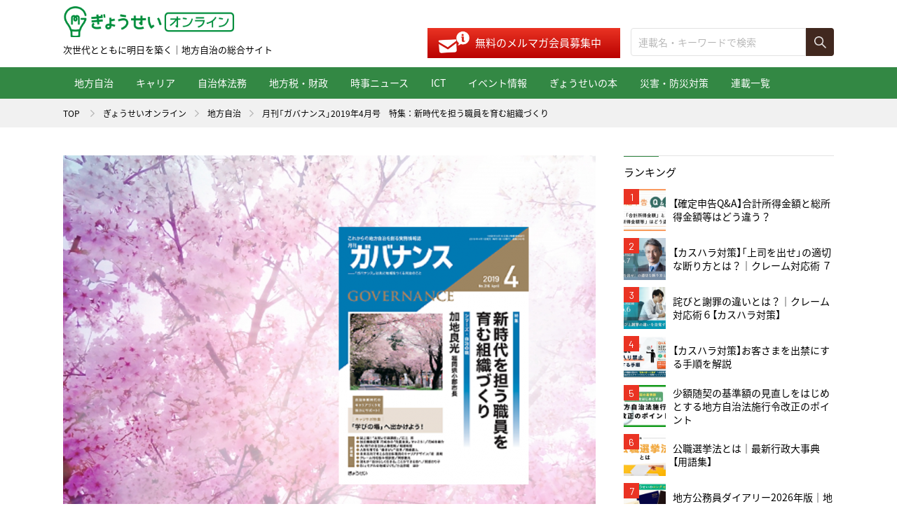

--- FILE ---
content_type: text/html; charset=UTF-8
request_url: https://shop.gyosei.jp/online/archives/cat01/0000006581
body_size: 46385
content:
<!DOCTYPE html>
<html lang="ja" prefix="og: http://ogp.me/ns#">
<head>
<meta charset="UTF-8">
<title>月刊「ガバナンス」2019年4月号　特集：新時代を担う職員を育む組織づくり | ぎょうせいオンライン　 地方自治の総合サイト</title>
<meta name="description" content="月刊「ガバナンス」2019年4月号　特集：新時代を担う職員を育む組織づくり">
<meta name="keywords" content="">
<meta property="fb:app_id" content="">
<meta property="og:title" content="月刊「ガバナンス」2019年4月号　特集：新時代を担う職員を育む組織づくり | ぎょうせいオンライン　 地方自治の総合サイト">
<meta property="og:type" content="article">
<meta property="og:image" content="https://shop.gyosei.jp/online/wp/wp-content/uploads/2019/10/1576478668-1018x630.png">
<meta property="og:description" content="月刊「ガバナンス」2019年4月号　特集：新時代を担う職員を育む組織づくり">
<meta property="og:url" content="https://shop.gyosei.jp/online/online/archives/cat01/0000006581">
<meta property="og:site_name" content="ぎょうせいオンライン　 地方自治の総合サイト">
<meta property="og:locale" content="ja_JP">
<meta property="article:author" content="">
<meta name="twitter:title" content="月刊「ガバナンス」2019年4月号　特集：新時代を担う職員を育む組織づくり | ぎょうせいオンライン　 地方自治の総合サイト">
<meta name="twitter:image" content="https://shop.gyosei.jp/online/wp/wp-content/uploads/2019/10/1576478668-1018x630.png">
<meta name="twitter:description" content="月刊「ガバナンス」2019年4月号　特集：新時代を担う職員を育む組織づくり">
<meta name="twitter:url" content="https://shop.gyosei.jp/online/online/archives/cat01/0000006581">
<meta name="twitter:card" content="summary_large_image">
<meta name="twitter:site" content="@gyosei_online">
<meta name="viewport" content="width=device-width, user-scalable=no, initial-scale=1.0, maximum-scale=1.0, minimum-scale=1.0">
<script src="https://shop.gyosei.jp/online/assets/js/utility/hook-all.js"></script>
<meta name="format-detection" content="telephone=no,address=no,email=no">
<link rel="icon" href="/online/favicon.ico">
<link rel="shortcut icon" type="image/vnd.microsoft.icon" href="/online/favicon.ico">
<link rel="icon" href="https://shop.gyosei.jp/online/assets/img/common/apple-touch-icon.png">
<link rel="shortcut icon" href="https://shop.gyosei.jp/online/assets/img/common/apple-touch-icon.png">
<link rel="apple-touch-icon" href="https://shop.gyosei.jp/online/assets/img/common/apple-touch-icon.png">
<link rel="stylesheet" href="https://shop.gyosei.jp/online/assets/css/style.css">
<link rel="stylesheet" href="https://shop.gyosei.jp/online/assets/css/post/style.css">
<!--[if lt IE 9]><script src="/assets/js/common/html5shiv.js"></script><![endif]-->

  <!-- Google Tag Manager -->
  <script>(function(w,d,s,l,i){w[l]=w[l]||[];w[l].push({'gtm.start':
 new Date().getTime(),event:'gtm.js'});var f=d.getElementsByTagName(s)[0],
 j=d.createElement(s),dl=l!='dataLayer'?'&l='+l:'';j.async=true;j.src=
 'https://www.googletagmanager.com/gtm.js?id='+i+dl;f.parentNode.insertBefore(j,f);
 })(window,document,'script','dataLayer','GTM-KQ9QZJL');</script>
 <!-- End Google Tag Manager --> 
<link rel='dns-prefetch' href='//s.w.org' />
		<script type="text/javascript">
			window._wpemojiSettings = {"baseUrl":"https:\/\/s.w.org\/images\/core\/emoji\/11\/72x72\/","ext":".png","svgUrl":"https:\/\/s.w.org\/images\/core\/emoji\/11\/svg\/","svgExt":".svg","source":{"concatemoji":"https:\/\/shop.gyosei.jp\/online\/wp\/wp-includes\/js\/wp-emoji-release.min.js?ver=4.9.8"}};
			!function(a,b,c){function d(a,b){var c=String.fromCharCode;l.clearRect(0,0,k.width,k.height),l.fillText(c.apply(this,a),0,0);var d=k.toDataURL();l.clearRect(0,0,k.width,k.height),l.fillText(c.apply(this,b),0,0);var e=k.toDataURL();return d===e}function e(a){var b;if(!l||!l.fillText)return!1;switch(l.textBaseline="top",l.font="600 32px Arial",a){case"flag":return!(b=d([55356,56826,55356,56819],[55356,56826,8203,55356,56819]))&&(b=d([55356,57332,56128,56423,56128,56418,56128,56421,56128,56430,56128,56423,56128,56447],[55356,57332,8203,56128,56423,8203,56128,56418,8203,56128,56421,8203,56128,56430,8203,56128,56423,8203,56128,56447]),!b);case"emoji":return b=d([55358,56760,9792,65039],[55358,56760,8203,9792,65039]),!b}return!1}function f(a){var c=b.createElement("script");c.src=a,c.defer=c.type="text/javascript",b.getElementsByTagName("head")[0].appendChild(c)}var g,h,i,j,k=b.createElement("canvas"),l=k.getContext&&k.getContext("2d");for(j=Array("flag","emoji"),c.supports={everything:!0,everythingExceptFlag:!0},i=0;i<j.length;i++)c.supports[j[i]]=e(j[i]),c.supports.everything=c.supports.everything&&c.supports[j[i]],"flag"!==j[i]&&(c.supports.everythingExceptFlag=c.supports.everythingExceptFlag&&c.supports[j[i]]);c.supports.everythingExceptFlag=c.supports.everythingExceptFlag&&!c.supports.flag,c.DOMReady=!1,c.readyCallback=function(){c.DOMReady=!0},c.supports.everything||(h=function(){c.readyCallback()},b.addEventListener?(b.addEventListener("DOMContentLoaded",h,!1),a.addEventListener("load",h,!1)):(a.attachEvent("onload",h),b.attachEvent("onreadystatechange",function(){"complete"===b.readyState&&c.readyCallback()})),g=c.source||{},g.concatemoji?f(g.concatemoji):g.wpemoji&&g.twemoji&&(f(g.twemoji),f(g.wpemoji)))}(window,document,window._wpemojiSettings);
		</script>
		<style type="text/css">
img.wp-smiley,
img.emoji {
	display: inline !important;
	border: none !important;
	box-shadow: none !important;
	height: 1em !important;
	width: 1em !important;
	margin: 0 .07em !important;
	vertical-align: -0.1em !important;
	background: none !important;
	padding: 0 !important;
}
</style>
<link rel='stylesheet' id='wp-pagenavi-css'  href='https://shop.gyosei.jp/online/wp/wp-content/plugins/wp-pagenavi/pagenavi-css.css?ver=2.70' type='text/css' media='all' />
<link rel='https://api.w.org/' href='https://shop.gyosei.jp/online/wp-json/' />
<link rel="EditURI" type="application/rsd+xml" title="RSD" href="https://shop.gyosei.jp/online/wp/xmlrpc.php?rsd" />
<link rel="wlwmanifest" type="application/wlwmanifest+xml" href="https://shop.gyosei.jp/online/wp/wp-includes/wlwmanifest.xml" /> 
<link rel='prev' title='自治体の防災マネジメント［37］ 災害時の自治体トップマネジメント' href='https://shop.gyosei.jp/online/archives/cat01/0000006552' />
<link rel='next' title='信頼と伝統の『現行日本法規』――発刊から70年の感謝を込めて' href='https://shop.gyosei.jp/online/archives/cat03/0000005513' />
<meta name="generator" content="WordPress 4.9.8" />
<link rel="canonical" href="https://shop.gyosei.jp/online/archives/cat01/0000006581" />
<link rel='shortlink' href='https://shop.gyosei.jp/online/?p=6581' />
<link rel="alternate" type="application/json+oembed" href="https://shop.gyosei.jp/online/wp-json/oembed/1.0/embed?url=https%3A%2F%2Fshop.gyosei.jp%2Fonline%2Farchives%2Fcat01%2F0000006581" />
<link rel="alternate" type="text/xml+oembed" href="https://shop.gyosei.jp/online/wp-json/oembed/1.0/embed?url=https%3A%2F%2Fshop.gyosei.jp%2Fonline%2Farchives%2Fcat01%2F0000006581&#038;format=xml" />
</head>
<body class="page-post">
<div id="fb-root"></div>
<script>(function(d, s, id) {
  var js, fjs = d.getElementsByTagName(s)[0];
  if (d.getElementById(id)) return;
  js = d.createElement(s); js.id = id;
  js.src = 'https://connect.facebook.net/ja_JP/sdk.js#xfbml=1&version=v3.2';
  fjs.parentNode.insertBefore(js, fjs);
}(document, 'script', 'facebook-jssdk'));</script>
<div id="Loader">
  <div class="inner inner--short">
    <div class="item item--01"></div>
    <div class="item item--02"></div>
    <div class="item item--03"></div>
  </div>
  <div class="inner inner--long">
    <div id="Bar"><span class="progress"></span></div>
    <div id="Txt"></div>
  </div>
<!-- #Loader // --></div>
<div class="l-page-wrapper">
<div id="page" class="l-page">
<div class="l-page__header">
<header class="g-header">
  <div class="g-header__inner">
    <div class="g-header__head">
      <h1 class="g-header__logo"><a href="https://shop.gyosei.jp/online/"><img src="https://shop.gyosei.jp/online/assets/img/common/logo.png" alt="ぎょうせい"></a><span>次世代とともに明日を築く｜地方自治の総合サイト</span></h1>
			<div class="m-mail-search">
				<div class="m-mail-search__mail">
					<!-- <p class="txt">＼メディアサイト・オープン記念／ メルマガ新規会員にはガバナンス2019年４月号お試し版を無料贈呈中！</p> -->
					<p class="btn"><a href="https://shop.gyosei.jp/mlentry?om_mail_header" target="_blanck">無料のメルマガ会員募集中</a></p>
				</div>
				<div class="m-mail-search__search">
					<form action="https://shop.gyosei.jp/online/" role="search" method="get">
						<div class="search">
							<p class="search__input"><input type="text" name="s" class="c-input" value="" placeholder="連載名・キーワードで検索"></p>
							<p class="search__submit"><input type="submit" class="c-submit" value=""></p>
						</div>
					</form>
				</div>
			</div>
      <div class="g-header__menubtn">
        <div class="lines">
          <span></span>
          <span></span>
          <span></span>
        <!-- .lines // --></div>
        <p class="menu"><span class="menu__open">MENU</span></p>
      </div>
    </div>
    <div class="g-header__cont">
      <nav class="g-header__nav">
        <ul class="gnav">
          <li class="gnav__item gnav__item--sp gnav__item--blank mi-sp"><a href="https://shop.gyosei.jp/" target="_blank"><span>ぎょうせいオンラインショップ</span></a></li>

			<li class="gnav__item gnav__item--cat01"><a href="/online/archives/category/cat01">地方自治</a></li>
			<li class="gnav__item gnav__item--cat02"><a href="/online/archives/category/cat02">キャリア</a></li>
			<li class="gnav__item gnav__item--cat03"><a href="/online/archives/category/cat03">自治体法務</a></li>
			<li class="gnav__item gnav__item--cat04"><a href="/online/archives/category/cat04">地方税・財政</a></li>
			<li class="gnav__item gnav__item--cat05"><a href="/online/archives/category/cat05">時事ニュース</a></li>
			<li class="gnav__item gnav__item--cat06"><a href="/online/archives/category/cat06">ICT</a></li>
			<li class="gnav__item gnav__item--cat07"><a href="/online/archives/category/cat07">イベント情報</a></li>
			<li class="gnav__item gnav__item--cat08"><a href="/online/archives/category/cat08">ぎょうせいの本</a></li>
			<li class="gnav__item gnav__item--cat09"><a href="/online/archives/category/cat10">災害・防災対策</a></li>
			<li class="gnav__item gnav__item--series"><a href="/online/archives/series">連載一覧</a></li>
        </ul>
      </nav>
    </div>
  </div>
</header>
<!-- .l-page__header // --></div>

<section class="l-page__main">
<div class="m-breadcrumb">
  <ol class="m-breadcrumb__list l-wrap">
    <li class="m-breadcrumb__item"><a href="https://shop.gyosei.jp/">TOP</a></li>
    <li class="m-breadcrumb__item"><a href="https://shop.gyosei.jp/online/">ぎょうせいオンライン</a></li><li class="m-breadcrumb__item"><a href="https://shop.gyosei.jp/online/archives/category/cat01">地方自治</a></li><li class="m-breadcrumb__item">月刊「ガバナンス」2019年4月号　特集：新時代を担う職員を育む組織づくり</li>  </ol>
</div>

<div class="l-page__contents">
  <div class="l-main g-main">
    <div class="l-single">
      <article class="m-single">
        <div class="series">
          <p class="series__mv"><img src="https://shop.gyosei.jp/online/wp/wp-content/uploads/2019/10/1576478668-760x573.png" alt=""></p>
                  </div>
                <header class="header">
          <h2 class="header__hdg">月刊「ガバナンス」2019年4月号　特集：新時代を担う職員を育む組織づくり</h2>
          <p class="header__category">地方自治</p>
          <p class="header__date">2019.10.10</p>
                    <ul class="header__tag">
                          <li class="item"><a href="https://shop.gyosei.jp/online/archives/tag/地方公務員">地方公務員</a></li>
                      </ul>
                  </header>

        <div class="toc">
          <p class="toc__hdg">目次</p><ol class="toc__list"><li class="toc__item"><a href="#outline_1" class="js-scroller">◆特集◆　新時代を担う職員を育む組織づくり</a></li><li class="toc__item"><a href="#outline_2" class="js-scroller">新時代の自治体職員に求められること</a></li><li class="toc__item"><a href="#outline_3" class="js-scroller">市民から信頼される職員と自治体組織</a></li><li class="toc__item"><a href="#outline_4" class="js-scroller">持続可能な地域を支える職員のあり方と人材育成</a></li><li class="toc__item"><a href="#outline_5" class="js-scroller">採用と人材の多様化と人材育成</a></li><li class="toc__item"><a href="#outline_6" class="js-scroller">これからの時代の能力開発の必要性と求められる能力</a></li><li class="toc__item"><a href="#outline_7" class="js-scroller">オープンガバナンス推進に求められる政府・自治体職員の能力</a></li><li class="toc__item"><a href="#outline_8" class="js-scroller">「女性職員が十分に力を発揮できる組織」は何をもたらすのか</a></li><li class="toc__item"><a href="#outline_9" class="js-scroller">働きがいを創出する組織づくり</a></li><li class="toc__item"><a href="#outline_10" class="js-scroller">取材リポート　滋賀県高島市</a></li><li class="toc__item"><a href="https://shop.gyosei.jp/online/archives/cat01/0000006581/2#outline_1">◆キャリサポ特集◆　「学びの場」へ出かけよう！</a></li><li class="toc__item"><a href="https://shop.gyosei.jp/online/archives/cat01/0000006581/2#outline_2">「越境学習」のススメと「オフサイトミーティング」</a></li><li class="toc__item"><a href="https://shop.gyosei.jp/online/archives/cat01/0000006581/2#outline_3">２枚目の名刺をつくりに行こう！〜人生100年時代を生き抜く主体的な〝自分開発〞</a></li><li class="toc__item"><a href="https://shop.gyosei.jp/online/archives/cat01/0000006581/2#outline_4">取材リポート　市民／学生と自治体職員が連携し、地域課題の解決に取り組む場</a></li></ol>        <!-- .toc // --></div>
        <section>
          <p><strong>いよいよ令和元年（2019年）も残すところあとわずかとなりました。これからの地方自治を創る実務情報誌 月刊「ガバナンス」（ぎょうせい）が現在の形式にリニューアルしたのは、2019年４月号（No.216）からのことでした。ここでは月刊「ガバナンス」2019年４月号の特集記事をプレイバックしながら振り返りたいと思います。（編集部）</strong></p>
<h3 id="outline_1">◆特集◆　新時代を担う職員を育む組織づくり</h3>
<p>統一地方選が行われ、元号が変わる今春は、自治体、自治体職員にとって新しい一歩を踏み出す季節となる。近年、自治体では団塊世代職員の退職などに伴って若手職員が増えてきたが、今後はＡＩ（人工知能）をはじめとする技術革新や人手不足など、取り巻く環境もさらに大きく変わってくる。この新しい時代に自治体はどう職員を育てていくべきか。土壌となる組織も含めて考えてみたい。</p>
<figure><img class="aligncenter size-full wp-image-7156" src="https://shop.gyosei.jp/online/wp/wp-content/uploads/2019/10/1572174075.jpg" alt="" width="640" height="427" /></figure>
<h3 id="outline_2">新時代の自治体職員に求められること</h3>
<p><strong>大杉　覚（首都大学東京大学院教授）　14（以下、本紙ページ数）</strong><br />
自治体職員を「人材」として論じる議論は、元来、自治体行政の担い手として、その自主・自律性を含めて、より積極的に捉える観点からなされてきたのではないか。この立ち位置に立てば、 「新時代」にあって自治体職員に「求められること」としては、マネジメントの単なる対象・客体 としての「人材」にとどまるだけではなく、自らを可変的な「人材」と自己定義して自覚的に振る舞える存在となるべきだ、ということになるだろう。</p>
<h3 id="outline_3">市民から信頼される職員と自治体組織</h3>
<p><strong>谷畑英吾（滋賀県湖南市長）17</strong><br />
これからの公務職場には、さまざまな課題に柔軟に対応できるよう、地域にカスタマイズされた政策を形成する能力のある人材が求められてくる。今後、職場に導入されてくるＡＩに駆逐されないのは、課題ごとにイノベーションを伴う新機軸の解決策を組み立てる力である。人材育成の地域間競争はすでに始まっているのだ。</p>
<h3 id="outline_4">持続可能な地域を支える職員のあり方と人材育成</h3>
<p><strong>田中　優（大阪国際大学経営経済学部教授）　20</strong><br />
本来、自治体は、複合的で連鎖したような問題状況を前提として、組織や仕事のあり方、取り組み方を考え、それらを担保するような計画を用意しないといけないのだが、ほとんどできていないのが現状である。自治体の組織や事務分掌、計画のデザインが市民生活・社会問題を規定するのではなく、複雑な地域問題を繋がりの中から把握し対応できるよう、〝新しいレンズ〞によって、それらの組み替えをしていくことが求められている。</p>
<h3 id="outline_5">採用と人材の多様化と人材育成</h3>
<p><strong>大谷基道（獨協大学法学部総合政策学科教授）　23</strong><br />
自治体の採用試験は、かつて「学力重視型」が主流であったが、その後「人物重視型」への転換が進んだ。2000年代には、民間企業と同様の選抜手法を導入することで、受験者の多様性を確保しようとする「受験者負担軽減型」が現れた。さらに10年代に入ると、人材の争奪戦が激しくなり、民間企業に流れた優秀な人材を取り戻そうと、教養試験や専門試験を廃止し、公務員試験対策が不要であることを強くアピールするようになる。これは、「受験者負担軽減型」と同じく受験者の負担を軽減するものだが、目的が多様な人材の確保（＝質的拡大）から多数の受験者の確保（＝量的拡大）に変化したものと考えられる。</p>
<figure><img class="aligncenter size-full wp-image-7071" src="https://shop.gyosei.jp/online/wp/wp-content/uploads/2019/10/1572145591-1.jpg" alt="" width="640" height="427" /></figure>
<h3 id="outline_6">これからの時代の能力開発の必要性と求められる能力</h3>
<p><strong>牧瀬　稔（関東学院大学法学部地域創生学科准教授）　26</strong><br />
近年は自治体に影響を与える様々な概念（事象）が登場している。自治体は多様化する行政課題に的確に対応しなくてはいけない。そのためには自治体を成立させる職員一人ひとりの能力開発が求められる。</p>
<h3 id="outline_7">オープンガバナンス推進に求められる政府・自治体職員の能力</h3>
<p><strong>川島宏一（筑波大学システム情報系社会工学域教授）　29</strong><br />
オープンガバナンスを指向する多様な活動が全国で起こっている。様々な社会問題について、政府・自治体に解決を丸投げするのではなく、個人、専門家、市民社会組織、企業、大学・研究機関などが、データをもとに議論し合い、持てる資源を持ち寄って解決してゆこうとする考え方あるいはそうした取り組みを後押しする仕組みである。本稿では、オープンガバナンスを指向する政府・自治体の活動が今どこまで到達しているのか、また、さらにこの動きを推し進めるために求められる政府・自治体職員の能力は何かについて考察したい。</p>
<h3 id="outline_8">「女性職員が十分に力を発揮できる組織」は何をもたらすのか</h3>
<p><strong>柴田朋子〔（国資）キャリアコンサルタント（フリーランス）研修講師〕　32</strong><br />
「女性職員が十分に力を発揮できる組織」は「すべての職員が力を発揮できる職場」をもたらす。私は、女性の視点を取り入れて現状の組織や人材育成、あるいは働き方を変えていくことが、すべての職員の能力を活かしきることにつながると考えている。それはすなわち多様な地域課題に応え、まちの未来を創り出す行政サービスの提供にもつながる。そのための喫緊の課題は上司の「人材育成力」である。</p>
<h3 id="outline_9">働きがいを創出する組織づくり</h3>
<p><strong>前川孝雄〔（株）FeelWorks代表取締役／青山学院大学兼任講師〕　35</strong><br />
現場のコミュニケーションを鍵に「人が育つ現場」づくりに注力してきたため、働く人たちの意識が様変わりしてきたことを実感している。特に40〜50代の管理職層・ベテラン職員と20〜30代の若手職員の就労観には大きなギャップが生まれている。今後増え続ける若手の就労観に合わせて、組織の方が変化しなければ、持続発展する組織は作れなくなっていくのではないだろうか。</p>
<h3 id="outline_10">取材リポート　滋賀県高島市</h3>
<p><strong>若手職員による政策形成研修で実践的な政策を市長等に提案　38</strong><br />
滋賀県高島市は14年から、福井正明市長の発案による「実践型政策形成研修」を実施している。14〜16年の３年間は、庁内公募の若手職員らによるチームがテーマを絞って研究し、その成果を市長ら幹部職員に政策提案の形で発表。提案の中には、実現に向けてすでに動き出しているものもある。17年度からは政策研究チームTMT（タカシマ・マネジメント・チーム）に再編する一方、18年度には参事級以上の管理職員を対象とした「高島Σ（シグマ）塾」を立ち上げている。いずれも単なる研修ではなく、仕事を変える動きを作り出すことが最大の目的だ。</p>
        </section>
              </article>

                  <div class="l-single__block m-pager">
        <div class="m-pager__list"> <span>1</span> <a href="https://shop.gyosei.jp/online/archives/cat01/0000006581/2"><span>2</span></a></div><div class="m-pager__btn mi-pc"><a href="https://shop.gyosei.jp/online/archives/cat01/0000006581/2"><span>次のページ</span></a></div><div class="m-pager__btn mi-sp"><a href="https://shop.gyosei.jp/online/archives/cat01/0000006581/2"><span>次へ</span></a></div>      </div>
      

<!-- 2022.10.12 アンケートフォームリンク追加 -->
<style>
.om_online_b {
  margin-top: 30px;
}
.om_online_b img {
    max-width: 100%;
}
@media only screen and (min-width: 769px) {
  .om_online_b {
      margin: 30px auto 0;
      width: 60%;
  }
}
</style>
<p class="om_online_b"><a href="https://krs.bz/gyosei/m/om_online" target="_blank"><img src="https://shop.gyosei.jp/user_data/image/ownedmedia_enq_01.png" alt="アンケート"/></a></p>




      <div class="l-single__block m-single-like">
        <div class="m-single-like__img" style="background-image: url(https://shop.gyosei.jp/online/wp/wp-content/uploads/2019/10/1576478668-760x573.png)"></div>
        <div class="m-single-like__body">
          <p class="m-single-like__hdg">この記事をシェアする</p>
          <ul class="m-single-like__sns">
            <li class="item item--twitter"><a href="http://twitter.com/intent/tweet?url=https%3A%2F%2Fshop.gyosei.jp%2Fonline%2Farchives%2Fcat01%2F0000006581&amp;text=月刊「ガバナンス」2019年4月号　特集：新時代を担う職員を育む組織づくり&amp;via=gyosei_online" target="_blank" onclick="window.open(this.href, 'tweetwindow', 'width=650, height=470, personalbar=0, toolbar=0, scrollbars=1, sizable=1'); return false;"><img src="https://shop.gyosei.jp/online/assets/img/common/icon_top_x.png" alt="X"></a></li>
            <li class="item item--fb"><a href="http://www.facebook.com/sharer.php?u=https%3A%2F%2Fshop.gyosei.jp%2Fonline%2Farchives%2Fcat01%2F0000006581&amp;t=月刊「ガバナンス」2019年4月号　特集：新時代を担う職員を育む組織づくり" target="_blank" onclick="window.open(this.href, 'facebookwindow', 'width=650, height=470, personalbar=0, toolbar=0, scrollbars=1, sizable=1'); return false;"><img src="https://shop.gyosei.jp/online/assets/img/common/icon_top_facebook.png" alt="Facebook"></a></li>
            <li class="item item--line"><a href="https://line.me/R/msg/text/?%E6%9C%88%E5%88%8A%E3%80%8C%E3%82%AC%E3%83%90%E3%83%8A%E3%83%B3%E3%82%B9%E3%80%8D2019%E5%B9%B44%E6%9C%88%E5%8F%B7%E3%80%80%E7%89%B9%E9%9B%86%EF%BC%9A%E6%96%B0%E6%99%82%E4%BB%A3%E3%82%92%E6%8B%85%E3%81%86%E8%81%B7%E5%93%A1%E3%82%92%E8%82%B2%E3%82%80%E7%B5%84%E7%B9%94%E3%81%A5%E3%81%8F%E3%82%8A+https%3A%2F%2Fshop.gyosei.jp%2Fonline%2Farchives%2Fcat01%2F0000006581" target="_blank"><img src="https://shop.gyosei.jp/online/assets/img/common/icon_top_line.png" alt="LINE"></a></li>
          </ul>
        </div>
      <!-- .m-single-like // --></div>
            <div class="l-single__block m-magazine">
        <p class="m-magazine__lead">特集：新時代を担う職員を育む組織づくり</p>
        <div class="m-magazine__contents">
          <div class="m-magazine__img mi-pc">
            <p class="img"><img src="https://shop.gyosei.jp/online/wp/wp-content/uploads/2019/03/1553825725.png" alt=""></p>
          </div>
          <div class="m-magazine__body">
            <p class="m-magazine__tag">お役立ち</p>            <p class="m-magazine__hdg">月刊 ガバナンス<span class="date"></span></p>
            <p class="m-magazine__sell">2019年4月 発売</p>
            <p class="m-magazine__img mi-sp"><img src="https://shop.gyosei.jp/online/wp/wp-content/uploads/2019/03/1553825725.png" alt=""></p>
            <p class="m-magazine__btn"><a href="https://shop.gyosei.jp/products/detail/9969" target="_blank">本書のご購入はコチラ</a></p>
          </div>
        </div>
      <!-- .m-magazine // --></div>
      
      <div class="l-single__block m-post-move">
        <p class="m-post-move__nav m-post-move__nav--prev"><a href="https://shop.gyosei.jp/online/archives/cat01/0000006552" rel="prev">自治体の防災マネジメント［37］ 災害時の自治体トップマネジメント</a></p>
        <p class="m-post-move__nav m-post-move__nav--next"><a href="https://shop.gyosei.jp/online/archives/cat03/0000005513" rel="next">信頼と伝統の『現行日本法規』――発刊から70年の感謝を込めて</a></p>
      <!-- .m-move // --></div>

          <!-- .l-single // --></div>

    
    <div class="m-mail">
	<p class="m-mail__hdg">すぐに役立つコンテンツ満載！</p>
	<p class="m-mail__txt">地方自治、行政、教育など、<br>分野ごとに厳選情報を配信。</p>
	<p class="m-mail__btn"><a href="https://shop.gyosei.jp/mlentry?om_mail_sp" target="_blanck">無料のメルマガ会員募集中</a></p>
</div>

    <section class="l-posts">
      <header class="l-posts__head">
        <h2 class="m-posts-hdg m-posts-hdg--basic">関連記事</h2>
      </header>
      <div class="l-posts__body">
        <div class="m-posts m-posts--two">
          <article class="item"><a href="https://shop.gyosei.jp/online/archives/cat02/0000010954">
	<div class="item__fig">
		<p class="fig"><img src="https://shop.gyosei.jp/online/wp/wp-content/uploads/2019/12/1575269761-472x268.jpg" alt=""></p>
	</div>
	<div class="item__body">
		<h3 class="item__hdg">『空気のつくり方』（池田 純／著）から学ぶ「楽しい空気」のつくり方</h3>
		<p class="item__category">キャリア</p>
		<p class="item__date">2019.12.02</p>
	</div>
</a></article>
<article class="item"><a href="https://shop.gyosei.jp/online/archives/cat02/0000010302">
	<div class="item__fig">
		<p class="fig"><img src="https://shop.gyosei.jp/online/wp/wp-content/uploads/2019/11/1574920169-472x268.jpg" alt=""></p>
	</div>
	<div class="item__body">
		<h3 class="item__hdg">公務員に最も求められるのは「言葉力」！――お役所言葉は宇宙語!?〜苦い経験から学ぶ</h3>
		<p class="item__category">キャリア</p>
		<p class="item__date">2019.11.29</p>
	</div>
</a></article>
<article class="item"><a href="https://shop.gyosei.jp/online/archives/cat05/0000003867">
	<div class="item__fig">
		<p class="fig"><img src="https://shop.gyosei.jp/online/wp/wp-content/uploads/2019/06/1559538457-472x268.jpg" alt=""></p>
	</div>
	<div class="item__body">
		<h3 class="item__hdg">自治体最新情報にアクセス｜DATABANK2019　月刊「ガバナンス」2019年６月号</h3>
		<p class="item__category">時事ニュース</p>
		<p class="item__date">2019.06.27</p>
	</div>
</a></article>
<article class="item"><a href="https://shop.gyosei.jp/online/archives/cat05/0000003030">
	<div class="item__fig">
		<p class="fig"><img src="https://shop.gyosei.jp/online/wp/wp-content/uploads/2019/06/1559538457-472x268.jpg" alt=""></p>
	</div>
	<div class="item__body">
		<h3 class="item__hdg">自治体最新情報にアクセス｜DATABANK2019　月刊「ガバナンス」2019年５月号</h3>
		<p class="item__category">時事ニュース</p>
		<p class="item__date">2019.06.03</p>
	</div>
</a></article>
        </div><!-- .m-posts // -->
      </div><!-- .l-posts__body // -->
    </section>

    
    <div class="m-mail">
	<p class="m-mail__hdg">すぐに役立つコンテンツ満載！</p>
	<p class="m-mail__txt">地方自治、行政、教育など、<br>分野ごとに厳選情報を配信。</p>
	<p class="m-mail__btn"><a href="https://shop.gyosei.jp/mlentry?om_mail_sp" target="_blanck">無料のメルマガ会員募集中</a></p>
</div>

  </div><!-- .l-main // -->

  <div class="l-side g-side">

	<!-- ■バナー追加01 ここから -->
	<script src="https://shop.gyosei.jp/contents/cs/info/top_bnr/bn_owned.js"></script> 
	<div id="online_banner_js_01"></div>
	<!-- /■バナー追加01 ここまで -->

	<div class="g-side__ranking">
		<p class="g-side__hdg">ランキング</p>
<ol class="ranking">
		<li class="ranking__item"><a href="https://shop.gyosei.jp/online/archives/cat01/0000098880">
		<span class="num">1</span>
		<p class="img"><img src="https://shop.gyosei.jp/online/wp/wp-content/uploads/2025/02/1738893012-150x150.jpg" alt=""></p>
		<p class="txt">【確定申告Q&A】合計所得金額と総所得金額等はどう違う？</p>
	</a></li>
		<li class="ranking__item"><a href="https://shop.gyosei.jp/online/archives/cat02/0000000481">
		<span class="num">2</span>
		<p class="img"><img src="https://shop.gyosei.jp/online/wp/wp-content/uploads/2025/04/1744252472-150x150.png" alt=""></p>
		<p class="txt">【カスハラ対策】「上司を出せ」の適切な断り方とは？｜クレーム対応術 ７</p>
	</a></li>
		<li class="ranking__item"><a href="https://shop.gyosei.jp/online/archives/cat02/0000000395">
		<span class="num">3</span>
		<p class="img"><img src="https://shop.gyosei.jp/online/wp/wp-content/uploads/2025/04/1744252435-150x150.png" alt=""></p>
		<p class="txt">詫びと謝罪の違いとは？｜クレーム対応術６【カスハラ対策】</p>
	</a></li>
		<li class="ranking__item"><a href="https://shop.gyosei.jp/online/archives/cat08/0000109390">
		<span class="num">4</span>
		<p class="img"><img src="https://shop.gyosei.jp/online/wp/wp-content/uploads/2025/05/1748564893-150x150.png" alt=""></p>
		<p class="txt">【カスハラ対策】お客さまを出禁にする手順を解説</p>
	</a></li>
		<li class="ranking__item"><a href="https://shop.gyosei.jp/online/archives/cat03/0000104757">
		<span class="num">5</span>
		<p class="img"><img src="https://shop.gyosei.jp/online/wp/wp-content/uploads/2025/04/1748593297-150x150.jpg" alt=""></p>
		<p class="txt">少額随契の基準額の見直しをはじめとする地方自治法施行令改正のポイント</p>
	</a></li>
		<li class="ranking__item"><a href="https://shop.gyosei.jp/online/archives/cat01/0000055621">
		<span class="num">6</span>
		<p class="img"><img src="https://shop.gyosei.jp/online/wp/wp-content/uploads/2024/10/1729566486-150x150.png" alt=""></p>
		<p class="txt">公職選挙法とは｜最新行政大事典【用語集】</p>
	</a></li>
		<li class="ranking__item"><a href="https://shop.gyosei.jp/online/archives/cat01/0000115238">
		<span class="num">7</span>
		<p class="img"><img src="https://shop.gyosei.jp/online/wp/wp-content/uploads/2025/08/1761188007-150x150.png" alt=""></p>
		<p class="txt">地方公務員ダイアリー2026年版｜地方公務員のためのスケジュール帳</p>
	</a></li>
		<li class="ranking__item"><a href="https://shop.gyosei.jp/online/archives/cat01/0000004462">
		<span class="num">8</span>
		<p class="img"><img src="https://shop.gyosei.jp/online/wp/wp-content/uploads/2025/06/1750407991-150x150.png" alt=""></p>
		<p class="txt">金融機関調査（その２）｜徴収の智慧　第30話　【銀行等が反対債権を有している場合の預金差押えの実務対応】</p>
	</a></li>
		<li class="ranking__item"><a href="https://shop.gyosei.jp/online/archives/cat01/0000055586">
		<span class="num">9</span>
		<p class="img"><img src="https://shop.gyosei.jp/online/wp/wp-content/uploads/2022/09/1722477237-150x150.jpg" alt=""></p>
		<p class="txt">特別交付税とは｜最新行政大事典【用語集】</p>
	</a></li>
		<li class="ranking__item"><a href="https://shop.gyosei.jp/online/archives/cat01/0000118521">
		<span class="num">10</span>
		<p class="img"><img src="https://shop.gyosei.jp/online/wp/wp-content/uploads/2025/10/1759393699-150x150.png" alt=""></p>
		<p class="txt">ふるさと納税の仕組みをイチから解説！【メリット・注意点総まとめ】｜地方公務員のお金のリテラシー</p>
	</a></li>
	</ol>
	<!-- .g-side__ranking // --></div>

	<div class="g-side__magazine-bnr">
		<p class="magazine-bnr"><a href="https://shop.gyosei.jp/products/detail/12464?om_bnr01" target="_blank"><img src="/online/assets/img/common/bnr_diary01.png" alt=""></a></p>
	<!-- .g-side__magazine-bnr // --></div>

	<!-- ■バナー追加02 ここから --><div id="online_banner_js_02"></div><!-- /■バナー追加02 ここまで -->

	<div class="g-side__magazine">
		<p class="g-side__hdg">雑誌から絞り込む</p>
		<ul class="magazine-list">
							<li class="magazine-list__item"><a href="https://shop.gyosei.jp/online/archives/category/magazine/magazine01">月刊 ガバナンス</a></li>
							<li class="magazine-list__item"><a href="https://shop.gyosei.jp/online/archives/category/magazine/magazine04">月刊 J-LIS</a></li>
							<li class="magazine-list__item"><a href="https://shop.gyosei.jp/online/archives/category/magazine/magazine02">月刊 税</a></li>
							<li class="magazine-list__item"><a href="https://shop.gyosei.jp/online/archives/category/magazine/magazine03">月刊 地方財務</a></li>
							<li class="magazine-list__item"><a href="https://shop.gyosei.jp/online/archives/category/magazine/magazine05">最新行政大事典</a></li>
					</ul>
	<!-- .g-side__magazine // --></div>

	<div class="g-side__tags">
		<p class="g-side__hdg">注目のキーワード</p>
		<ul class="list">
							<li class="list__item"><a href="https://shop.gyosei.jp/online/archives/tag/地方公務員">地方公務員</a></li>
							<li class="list__item"><a href="https://shop.gyosei.jp/online/archives/tag/ガバナンス">ガバナンス</a></li>
							<li class="list__item"><a href="https://shop.gyosei.jp/online/archives/tag/まちづくり">まちづくり</a></li>
							<li class="list__item"><a href="https://shop.gyosei.jp/online/archives/tag/自治体">自治体</a></li>
							<li class="list__item"><a href="https://shop.gyosei.jp/online/archives/tag/デジタル化">デジタル化</a></li>
							<li class="list__item"><a href="https://shop.gyosei.jp/online/archives/tag/危機管理">危機管理</a></li>
							<li class="list__item"><a href="https://shop.gyosei.jp/online/archives/tag/自治体DX">自治体DX</a></li>
							<li class="list__item"><a href="https://shop.gyosei.jp/online/archives/tag/防災">防災</a></li>
							<li class="list__item"><a href="https://shop.gyosei.jp/online/archives/tag/新型コロナウイルス">新型コロナウイルス</a></li>
							<li class="list__item"><a href="https://shop.gyosei.jp/online/archives/tag/イベント">イベント</a></li>
							<li class="list__item"><a href="https://shop.gyosei.jp/online/archives/tag/議会事務局">議会事務局</a></li>
							<li class="list__item"><a href="https://shop.gyosei.jp/online/archives/tag/地方議会">地方議会</a></li>
							<li class="list__item"><a href="https://shop.gyosei.jp/online/archives/tag/大地震">大地震</a></li>
							<li class="list__item"><a href="https://shop.gyosei.jp/online/archives/tag/感染症">感染症</a></li>
							<li class="list__item"><a href="https://shop.gyosei.jp/online/archives/tag/働き方改革">働き方改革</a></li>
							<li class="list__item"><a href="https://shop.gyosei.jp/online/archives/tag/防災マネジメント">防災マネジメント</a></li>
							<li class="list__item"><a href="https://shop.gyosei.jp/online/archives/tag/用語集">用語集</a></li>
							<li class="list__item"><a href="https://shop.gyosei.jp/online/archives/tag/J-LIS">J-LIS</a></li>
							<li class="list__item"><a href="https://shop.gyosei.jp/online/archives/tag/東西南北デジデジ日記">東西南北デジデジ日記</a></li>
							<li class="list__item"><a href="https://shop.gyosei.jp/online/archives/tag/徴収">徴収</a></li>
							<li class="list__item"><a href="https://shop.gyosei.jp/online/archives/tag/DATABANK">DATABANK</a></li>
							<li class="list__item"><a href="https://shop.gyosei.jp/online/archives/tag/法律">法律</a></li>
							<li class="list__item"><a href="https://shop.gyosei.jp/online/archives/tag/政令">政令</a></li>
							<li class="list__item"><a href="https://shop.gyosei.jp/online/archives/tag/SDGs">SDGs</a></li>
							<li class="list__item"><a href="https://shop.gyosei.jp/online/archives/tag/滞納">滞納</a></li>
							<li class="list__item"><a href="https://shop.gyosei.jp/online/archives/tag/クレーム">クレーム</a></li>
							<li class="list__item"><a href="https://shop.gyosei.jp/online/archives/tag/DX">DX</a></li>
							<li class="list__item"><a href="https://shop.gyosei.jp/online/archives/tag/加除式">加除式</a></li>
							<li class="list__item"><a href="https://shop.gyosei.jp/online/archives/tag/ついろく通信">ついろく通信</a></li>
							<li class="list__item"><a href="https://shop.gyosei.jp/online/archives/tag/災害">災害</a></li>
							<li class="list__item"><a href="https://shop.gyosei.jp/online/archives/tag/マイナンバーカード">マイナンバーカード</a></li>
							<li class="list__item"><a href="https://shop.gyosei.jp/online/archives/tag/ご当地愛キャラ">ご当地愛キャラ</a></li>
							<li class="list__item"><a href="https://shop.gyosei.jp/online/archives/tag/税務">税務</a></li>
							<li class="list__item"><a href="https://shop.gyosei.jp/online/archives/tag/地方財政">地方財政</a></li>
							<li class="list__item"><a href="https://shop.gyosei.jp/online/archives/tag/福祉">福祉</a></li>
							<li class="list__item"><a href="https://shop.gyosei.jp/online/archives/tag/地方税">地方税</a></li>
							<li class="list__item"><a href="https://shop.gyosei.jp/online/archives/tag/AI">AI</a></li>
							<li class="list__item"><a href="https://shop.gyosei.jp/online/archives/tag/ICT">ICT</a></li>
							<li class="list__item"><a href="https://shop.gyosei.jp/online/archives/tag/緊急事態宣言">緊急事態宣言</a></li>
							<li class="list__item"><a href="https://shop.gyosei.jp/online/archives/tag/環境">環境</a></li>
							<li class="list__item"><a href="https://shop.gyosei.jp/online/archives/tag/ChatGPT">ChatGPT</a></li>
							<li class="list__item"><a href="https://shop.gyosei.jp/online/archives/tag/地方財務">地方財務</a></li>
					</ul>
	<!-- .g-side__tags // --></div>



	<div class="g-side__sns">
		<ul class="sns">
			<li class="sns__item sns__item--twitter"><a href="https://twitter.com/gyosei_online" target="_blank">
				<img src="https://shop.gyosei.jp/online/assets/img/common/icon_top_x.png" alt="X">
				<span>X</span>
			</a></li>
			<li class="sns__item sns__item--fb"><a href="https://www.facebook.com/Gyosei-Corp-345093239553481/?modal=admin_todo_tour" target="_blank">
				<img src="https://shop.gyosei.jp/online/assets/img/common/icon_top_facebook.png" alt="facebook">
				<span>Facebook</span>
			</a></li>
			<li class="sns__item sns__item--instagram"><a href="https://www.instagram.com/gyosei_official" target="_blank">
				<img src="https://shop.gyosei.jp/online/assets/img/common/icon_top_instagram.png" alt="Instagram">
				<span>Instagram</span>
			</a></li>
		</ul>
	<!-- .g-side__sns // --></div>


	<div class="g-side__bnr">
		<p class="bnr"><a href="https://shop.gyosei.jp/products/list?om_bnr02&keyword=diary2026" target="_blank"><img src="https://shop.gyosei.jp/online/assets/img/common/bnr_diary02.png" alt=""></a></p>
	<!-- .g-side__bnr // --></div>

	<!-- ■バナー追加03 ここから --><div id="online_banner_js_03"></div><!-- /■バナー追加03 ここまで -->


</div><!-- .g-side // --></div><!-- .l-page__contents // -->

<div class="m-page-bnr">
  <p class="bnr"><a href="https://shop.gyosei.jp/magazine?om_bnr03" target="_blank"><img src="https://shop.gyosei.jp/online/assets/img/common/bnr_pr01.jpg" width="1100" height="256" alt="" class="mi-pc"><img src="https://shop.gyosei.jp/online/assets/img/common/bnr_pr01_sp.jpg" alt="" class="mi-sp"></a></p>
</div>


<!-- .l-page__main // --></section>

<div class="l-page__footer">
  <div class="m-footer-header">
  	<div class="l-wrap">
  		<h1 class="m-footer-header__logo"><a href="https://shop.gyosei.jp/"><img src="https://shop.gyosei.jp/online/assets/img/common/footer_logo.png" alt="ぎょうせい"></a></h1>
  		<div class="m-mail-search">
  			<div class="m-mail-search__mail">
  				<!-- <p class="txt">＼メディアサイト・オープン記念／ メルマガ新規会員にはガバナンス2019年４月号お試し版を無料贈呈中！</p> -->
  				<p class="btn"><a href="https://shop.gyosei.jp/mlentry?om_mail_footer" target="_blanck">無料のメルマガ会員募集中</a></p>
  			</div>
  			<div class="m-mail-search__search">
  				<form action="https://shop.gyosei.jp/online/" role="search" method="get">
  					<div class="search">
  						<p class="search__input"><input type="text" name="s" class="c-input" value="" placeholder="連載名・キーワードで検索"></p>
  						<p class="search__submit"><input type="submit" class="c-submit" value=""></p>
  					</div>
  				</form>
  			</div>
  		</div>
  	</div>
  </div>
<div class="m-breadcrumb">
  <ol class="m-breadcrumb__list l-wrap">
    <li class="m-breadcrumb__item"><a href="https://shop.gyosei.jp/">TOP</a></li>
    <li class="m-breadcrumb__item"><a href="https://shop.gyosei.jp/online/">ぎょうせいオンライン</a></li><li class="m-breadcrumb__item"><a href="https://shop.gyosei.jp/online/archives/category/cat01">地方自治</a></li><li class="m-breadcrumb__item">月刊「ガバナンス」2019年4月号　特集：新時代を担う職員を育む組織づくり</li>  </ol>
</div>
<footer class="g-footer">
  <nav class="g-footer__nav">
		<ul class="nav">
			<li class="nav__item"><a href="https://gyosei.jp/company/">会社概要</a></li>
			<li class="nav__item"><a href="https://gyosei.jp/about/rules/">利用規約・免責事項</a></li>
			<li class="nav__item"><a href="https://gyosei.jp/company/privacypolicy/">個人情報保護基本方針</a></li>
			<li class="nav__item"><a href="https://gyosei.jp/about/privacy/">個人情報の取り扱いについて</a></li>
			<li class="nav__item full"><a href="https://shop.gyosei.jp/online/article_liv/law.html">外部送信規律について</a></li>
		</ul>
	</nav>
  <p class="g-footer__logo mi-sp"><a href="https://gyosei.jp/"><img src="https://shop.gyosei.jp/online/assets/img/common/footer_logo_sp.png" alt="ぎょうせい"></a></p>
  <p class="g-footer__copy"><small>Copyright &copy; GYOSEI CORPORATION. All Rights Reserved.</small></p>
</footer>
<!-- .l-page__footer // --></div>
<!-- .l-page // --></div>

<!-- .l-page-wrapper // --></div>
<script src="https://shop.gyosei.jp/online/assets/js/vendor.js"></script>
<script src="https://shop.gyosei.jp/online/assets/js/common/loader.js"></script>
<script src="https://shop.gyosei.jp/online/assets/js/common/jquery.autopager-1.0.0.js"></script>
<script src="https://shop.gyosei.jp/online/assets/js/common/common.js"></script>
<script type='text/javascript' src='https://shop.gyosei.jp/online/wp/wp-includes/js/wp-embed.min.js?ver=4.9.8'></script>
</body>
</html>
